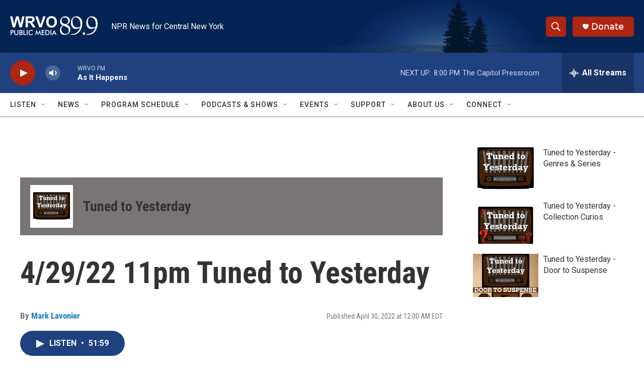

--- FILE ---
content_type: text/html; charset=utf-8
request_url: https://www.google.com/recaptcha/api2/aframe
body_size: 265
content:
<!DOCTYPE HTML><html><head><meta http-equiv="content-type" content="text/html; charset=UTF-8"></head><body><script nonce="kISaxqivF9498nu1wsokcg">/** Anti-fraud and anti-abuse applications only. See google.com/recaptcha */ try{var clients={'sodar':'https://pagead2.googlesyndication.com/pagead/sodar?'};window.addEventListener("message",function(a){try{if(a.source===window.parent){var b=JSON.parse(a.data);var c=clients[b['id']];if(c){var d=document.createElement('img');d.src=c+b['params']+'&rc='+(localStorage.getItem("rc::a")?sessionStorage.getItem("rc::b"):"");window.document.body.appendChild(d);sessionStorage.setItem("rc::e",parseInt(sessionStorage.getItem("rc::e")||0)+1);localStorage.setItem("rc::h",'1769474955074');}}}catch(b){}});window.parent.postMessage("_grecaptcha_ready", "*");}catch(b){}</script></body></html>